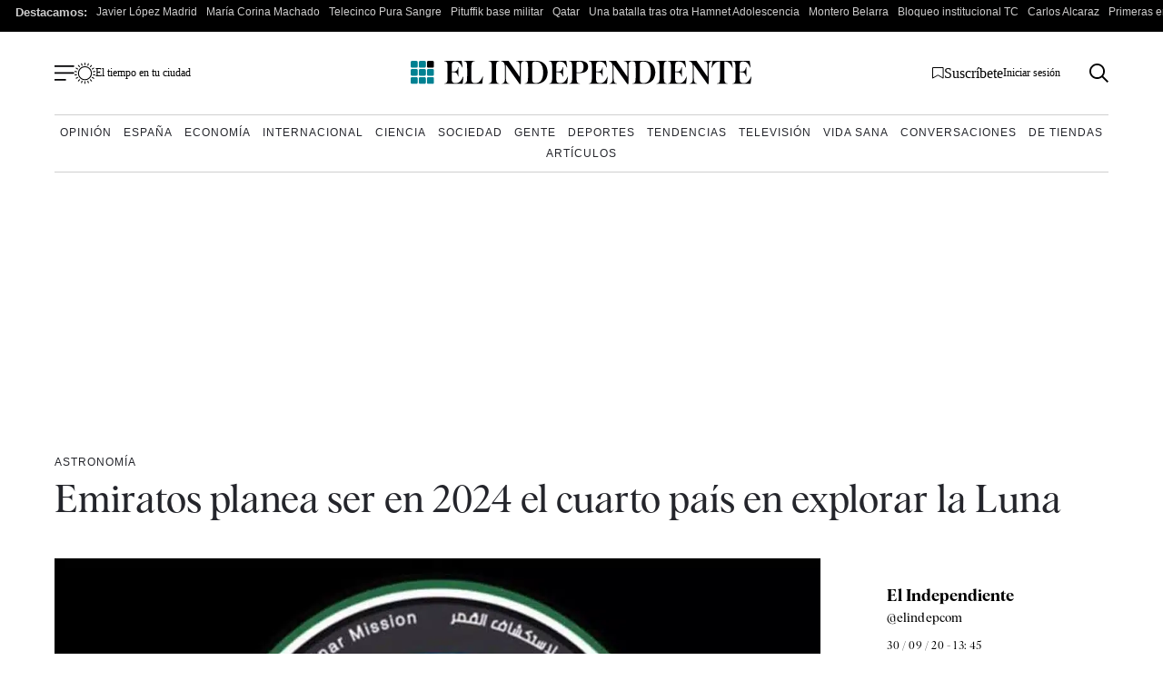

--- FILE ---
content_type: image/svg+xml
request_url: https://www.elindependiente.com/wp-content/themes/indp23/images/svg/linkedin.svg
body_size: 2496
content:
<?xml version="1.0" encoding="UTF-8"?>
<svg width="17px" height="17px" viewBox="0 0 17 17" version="1.1" xmlns="http://www.w3.org/2000/svg" xmlns:xlink="http://www.w3.org/1999/xlink">
    <title>Grupo 1601</title>
    <defs>
        <rect id="path-1" x="0" y="0" width="16.576" height="16.609"></rect>
    </defs>
    <g id="Page-1" stroke="none" stroke-width="1" fill="none" fill-rule="evenodd">
        <g id="Grupo-1601">
            <mask id="mask-2" fill="white">
                <use xlink:href="#path-1"></use>
            </mask>
            <g id="Rectángulo_676"></g>
            <g id="Grupo_1600" mask="url(#mask-2)" fill="#000000" fill-rule="nonzero">
                <g transform="translate(-0, -0)">
                    <path d="M8.90004208,16.6080084 C8.90004208,16.5410084 8.90004208,16.4890084 8.90004208,16.4370084 C8.90004208,15.2443417 8.90004208,14.0520084 8.90004208,12.8600084 C8.90004208,12.1620084 8.90004208,11.4643417 8.90004208,10.7670084 C8.89890691,10.3680926 8.9895796,9.97426522 9.16504208,9.61600837 C9.3608711,9.17562476 9.71908774,8.8277964 10.1650421,8.64500837 C10.6505076,8.44350318 11.185431,8.39297296 11.7000421,8.50000837 C12.0228969,8.56234922 12.3240465,8.70741101 12.5740421,8.92100837 C12.8773995,9.1897748 13.0851721,9.54986714 13.1660421,9.94700837 C13.2147753,10.171706 13.2385858,10.4010919 13.2370421,10.6310084 C13.2370421,10.8520084 13.2370421,11.0730084 13.2370421,11.2930084 C13.2370421,12.149675 13.2353754,13.0063417 13.2320421,13.8630084 C13.2320421,14.2630084 13.2320421,14.6630084 13.2320421,15.0690084 C13.2320421,15.5283417 13.2320421,15.987675 13.2320421,16.4470084 C13.2320421,16.4950084 13.2320421,16.5470084 13.2320421,16.5900084 C13.2808284,16.6052539 13.3322844,16.6100247 13.3830421,16.6040084 L16.4190421,16.6040084 C16.4450421,16.6040084 16.4720421,16.6040084 16.4980421,16.6040084 C16.5240421,16.6040084 16.5470421,16.5970084 16.5780421,16.5920084 C16.5780421,16.5270084 16.5780421,16.4700084 16.5780421,16.4130084 C16.5780421,14.107675 16.5780421,11.8023417 16.5780421,9.49700837 C16.5775836,9.23626439 16.5484076,8.97636408 16.4910421,8.72200837 C16.3463678,8.11068117 16.0988432,7.5283897 15.7590421,7.00000837 C15.639143,6.80334697 15.4897324,6.62628019 15.3160421,6.47500837 C14.9788689,6.1811022 14.6034601,5.93419351 14.2000421,5.74100837 C13.7104725,5.51172447 13.1793609,5.38447544 12.6390421,5.36700837 C12.2639113,5.34217365 11.8871526,5.36299275 11.5170421,5.42900837 C10.4280906,5.62489849 9.4498435,6.21604893 8.77004208,7.08900837 C8.7528469,7.1062675 8.73446898,7.12230642 8.71504208,7.13700837 C8.71504208,6.98900837 8.71504208,6.86300837 8.71504208,6.73700837 C8.71504208,6.61100837 8.71504208,6.48100837 8.71504208,6.35300837 C8.71504208,6.22500837 8.71504208,6.08800837 8.71504208,5.95300837 C8.71916199,5.82747714 8.71414878,5.70181248 8.70004208,5.57700837 C8.57404208,5.55300837 6.56704208,5.54300837 5.67404208,5.56200837 C5.64404208,5.56200837 5.61404208,5.56800837 5.58604208,5.57100837 C5.58033937,5.5848111 5.57631067,5.59924728 5.57404208,5.61400837 C5.57404208,9.26200837 5.57404208,12.9100084 5.57404208,16.5580084 C5.57609189,16.5723827 5.57978264,16.5864747 5.58504208,16.6000084 C5.60145351,16.6040793 5.61817974,16.6067555 5.63504208,16.6080084 L8.90004208,16.6080084 M3.66204208,5.57600837 C3.53804208,5.55500837 1.57304208,5.54600837 0.369042078,5.56100837 C0.335042078,5.56100837 0.300042078,5.56100837 0.263042078,5.56900837 C0.249122603,5.62623534 0.24506443,5.68541702 0.251042078,5.74400837 C0.251042078,9.30400837 0.251042078,12.863675 0.251042078,16.4230084 C0.251042078,16.4580084 0.251042078,16.4940084 0.251042078,16.5290084 C0.25448617,16.5559434 0.259494634,16.5826552 0.266042078,16.6090084 L3.57304208,16.6090084 C3.60184694,16.6075211 3.63055341,16.604517 3.65904208,16.6000084 C3.67404208,16.4880084 3.67704208,5.72100837 3.65904208,5.57700837 M1.95804208,4.17780206e-06 C1.16475203,0.000824457848 0.450178834,0.479746056 0.147913445,1.21319366 C-0.154351945,1.94664127 0.0153021787,2.78996697 0.577674575,3.34947304 C1.14004697,3.90897912 1.98422856,4.07432178 2.71612207,3.76831254 C3.44801558,3.46230331 3.92327958,2.74529223 3.92005852,1.95200837 C3.91673301,0.871415679 3.03863757,-0.0022042493 1.95804208,4.17780206e-06" id="Trazado_1992"></path>
                    <path d="M8.90404208,16.6070084 L5.63804208,16.6070084 C5.62117974,16.6057555 5.60445351,16.6030793 5.58804208,16.5990084 C5.58278264,16.5854747 5.57909189,16.5713827 5.57704208,16.5570084 C5.57704208,12.9090084 5.57704208,9.2613417 5.57704208,5.61400837 C5.57930122,5.59924525 5.58333023,5.58480795 5.58904208,5.57100837 C5.61804208,5.57100837 5.64804208,5.56200837 5.67704208,5.56200837 C6.57004208,5.54400837 8.57704208,5.55400837 8.70304208,5.57700837 C8.71526183,5.70261995 8.71826986,5.82895756 8.71204208,5.95500837 C8.71204208,6.08700837 8.71204208,6.22000837 8.71204208,6.35500837 C8.71204208,6.49000837 8.71204208,6.61100837 8.71204208,6.73900837 C8.71204208,6.86700837 8.71204208,6.99100837 8.71204208,7.13900837 C8.73146084,7.12429641 8.74983809,7.10825809 8.76704208,7.09100837 C9.44848643,6.2171667 10.4290638,5.62625575 11.5200421,5.43200837 C11.8901572,5.36603201 12.266911,5.34521317 12.6420421,5.37000837 C13.1823609,5.38747544 13.7134725,5.51472447 14.2030421,5.74400837 C14.6052817,5.93875677 14.9793378,6.18700623 15.3150421,6.48200837 C15.4887098,6.63330246 15.6381173,6.81036553 15.7580421,7.00700837 C16.0975095,7.53544779 16.3446958,8.11773879 16.4890421,8.72900837 C16.5464076,8.98336408 16.5755836,9.24326439 16.5760421,9.50400837 C16.5760421,11.8093417 16.5760421,14.114675 16.5760421,16.4200084 C16.5760421,16.4770084 16.5760421,16.5340084 16.5760421,16.5990084 C16.5450421,16.5990084 16.5210421,16.6090084 16.4960421,16.6110084 C16.4710421,16.6130084 16.4430421,16.6110084 16.4170421,16.6110084 L13.3810421,16.6110084 C13.3302848,16.617055 13.2788225,16.6122837 13.2300421,16.5970084 C13.2300421,16.5490084 13.2300421,16.4970084 13.2300421,16.4540084 C13.2300421,15.994675 13.2300421,15.5353417 13.2300421,15.0760084 C13.2300421,14.6760084 13.2300421,14.2760084 13.2300421,13.8700084 C13.2300421,13.0133417 13.2317087,12.156675 13.2350421,11.3000084 C13.2350421,11.0790084 13.2410421,10.8580084 13.2350421,10.6380084 C13.2366021,10.4080911 13.2127914,10.1787035 13.1640421,9.95400837 C13.0832408,9.55684113 12.8754564,9.19672835 12.5720421,8.92800837 C12.3220465,8.71441101 12.0208969,8.56934922 11.6980421,8.50700837 C11.188503,8.40101031 10.6589274,8.44940676 10.1770421,8.64600837 C9.73108774,8.8287964 9.3728711,9.17662476 9.17704208,9.61700837 C9.0015796,9.97526522 8.91090691,10.3690926 8.91204208,10.7680084 C8.91204208,11.4660084 8.91204208,12.163675 8.91204208,12.8610084 C8.91204208,14.053675 8.91204208,15.2460084 8.91204208,16.4380084 C8.91204208,16.4900084 8.91204208,16.5380084 8.91204208,16.6090084" id="Trazado_1993"></path>
                    <path d="M3.65804208,5.57600837 C3.67204208,5.72000837 3.67004208,16.4870084 3.65804208,16.5990084 C3.62955341,16.603517 3.60084694,16.6065211 3.57204208,16.6080084 L0.266042078,16.6080084 C0.259494634,16.5816552 0.25448617,16.5549434 0.251042078,16.5280084 C0.251042078,16.4930084 0.251042078,16.4570084 0.251042078,16.4220084 C0.251042078,12.862675 0.251042078,9.30300837 0.251042078,5.74300837 C0.24506443,5.68441702 0.249122603,5.62523534 0.263042078,5.56800837 C0.300042078,5.56800837 0.334042078,5.56100837 0.369042078,5.56000837 C1.56904208,5.54500837 3.53804208,5.55400837 3.66204208,5.57500837" id="Trazado_1994"></path>
                    <path d="M1.95804208,7.35027928e-06 C3.0396057,-0.00108386048 3.91763285,0.874125929 3.92002151,1.95568748 C3.92240045,3.03724902 3.04823979,3.91632069 1.96668186,3.92000762 C0.885123932,3.92367142 0.0050089957,3.05056114 3.97141654e-05,1.96900837 C-0.00162077653,0.885162692 0.874204091,0.00441745989 1.95804208,7.35027928e-06" id="Trazado_1995"></path>
                </g>
            </g>
        </g>
    </g>
</svg>

--- FILE ---
content_type: image/svg+xml
request_url: https://www.elindependiente.com/wp-content/themes/indp23/images/svg/icono-mail-black.svg
body_size: 1288
content:
<?xml version="1.0" encoding="UTF-8"?>
<svg width="16px" height="11px" viewBox="0 0 16 11" version="1.1" xmlns="http://www.w3.org/2000/svg" xmlns:xlink="http://www.w3.org/1999/xlink">
    <title>Grupo_1622</title>
    <g id="Page-1" stroke="none" stroke-width="1" fill="none" fill-rule="evenodd">
        <g id="Grupo-1623" transform="translate(0.834, 0.834)" fill-rule="nonzero">
            <g id="Grupo_1622">
                <path d="M7.275,9.985 L7.275,9.985 C9.389,9.985 11.503,9.985 13.617,9.985 C14.217,9.985 14.585,9.674 14.587,9.107 C14.5996667,6.39166667 14.5996667,3.676 14.587,0.96 C14.587,0.314 14.234,0.014 13.587,0.012 C11.9823333,0.004 10.3776667,3.33066907e-16 8.773,3.33066907e-16 C6.227,3.33066907e-16 3.681,3.33066907e-16 1.135,3.33066907e-16 C0.289,0.005 3.33066907e-16,0.3 3.33066907e-16,1.1 C3.33066907e-16,3.694 3.33066907e-16,6.28733333 3.33066907e-16,8.88 C3.33066907e-16,9.697 0.288,9.98 1.117,9.98 C3.169,9.98 5.221,9.98 7.273,9.98" id="Trazado_2036" fill="#FFFFFF"></path>
                <path d="M7.275,9.985 C5.223,9.985 3.171,9.985 1.119,9.985 C0.29,9.983 0.001,9.7 0.001,8.88 C0.001,6.288 0.001,3.69466667 0.001,1.1 C0.001,0.3 0.289,0.005 1.136,3.33066907e-16 C3.681,3.33066907e-16 6.227,3.33066907e-16 8.773,3.33066907e-16 C10.3776667,3.33066907e-16 11.9823333,3.33066907e-16 13.587,3.33066907e-16 C14.234,3.33066907e-16 14.587,0.3 14.587,0.948 C14.6016667,3.66333333 14.6016667,6.379 14.587,9.095 C14.587,9.662 14.22,9.972 13.617,9.973 C11.503,9.973 9.389,9.973 7.275,9.973 L7.275,9.985 Z M13.195,9.213 C13.1301207,9.11363823 13.0586257,9.01875703 12.981,8.929 C11.693,7.709 10.401,6.5 9.116,5.271 C8.854,5.021 8.666,5.122 8.436,5.301 C7.297,6.188 7.294,6.185 6.152,5.313 C6.12730703,5.29460222 6.10360709,5.2749079 6.081,5.254 C5.851,5.035 5.657,5.093 5.442,5.298 C4.201,6.48 2.958,7.654 1.716,8.833 C1.616,8.923 1.541,9.033 1.38,9.213 L13.195,9.213 Z M1.622,0.748 L1.562,0.848 C1.71,0.974 1.853,1.106 2.006,1.225 C3.652,2.5 5.301,3.768 6.942,5.047 C7.0428168,5.14193386 7.17767441,5.19217201 7.31603052,5.18633658 C7.45438663,5.18050115 7.58453505,5.11908588 7.677,5.016 C9.368,3.7 11.069,2.4 12.764,1.089 C12.8825875,0.981688936 12.9950956,0.867845369 13.101,0.748 L1.622,0.748 Z M13.829,8.72 L13.829,1.234 C13.7255016,1.28238487 13.6252867,1.33750307 13.529,1.399 C12.258,2.374 10.992,3.355 9.718,4.326 C9.456,4.526 9.501,4.675 9.718,4.877 C10.86,5.951 12.001,7.036 13.141,8.115 C13.341,8.3 13.541,8.471 13.829,8.715 M0.752,8.691 C0.84233698,8.63941772 0.929190385,8.58196085 1.012,8.519 C2.29,7.315 3.561,6.1 4.848,4.907 C5.131,4.644 5.108,4.489 4.809,4.263 C3.618,3.363 2.442,2.437 1.257,1.526 C1.122,1.426 0.965,1.345 0.751,1.215 L0.752,8.691 Z" id="Trazado_2037" fill="#000000"></path>
                <path d="M13.194,9.213 L1.379,9.213 C1.54,9.03 1.62,8.924 1.715,8.833 C2.957,7.654 4.204,6.48 5.442,5.298 C5.657,5.098 5.851,5.035 6.081,5.254 C6.10360585,5.27490931 6.12730587,5.2946037 6.152,5.313 C7.295,6.185 7.297,6.188 8.436,5.301 C8.666,5.122 8.854,5.021 9.116,5.271 C10.398,6.497 11.692,7.709 12.98,8.929 C13.0577311,9.0186719 13.1292316,9.11356044 13.194,9.213" id="Trazado_2038" fill="#FFFFFF"></path>
                <path d="M1.621,0.748 L13.099,0.748 C12.9935903,0.867977231 12.8814072,0.981829676 12.763,1.089 C11.063,2.399 9.363,3.701 7.676,5.016 C7.58353505,5.11908588 7.45338663,5.18050115 7.31503052,5.18633658 C7.17667441,5.19217201 7.0418168,5.14193386 6.941,5.047 C5.302,3.768 3.652,2.501 2.006,1.228 C1.853,1.109 1.706,0.977 1.562,0.851 L1.621,0.751" id="Trazado_2039" fill="#FFFFFF"></path>
                <path d="M13.829,8.72 C13.545,8.472 13.337,8.3 13.141,8.12 C11.998,7.041 10.86,5.956 9.714,4.881 C9.499,4.681 9.455,4.529 9.714,4.33 C10.988,3.359 12.254,2.378 13.525,1.403 C13.6212661,1.34146833 13.7214833,1.28634885 13.825,1.238 L13.829,8.72 Z" id="Trazado_2040" fill="#FFFFFF"></path>
                <path d="M0.751,8.692 L0.751,1.215 C0.965,1.345 1.121,1.422 1.257,1.526 C2.442,2.437 3.617,3.359 4.809,4.259 C5.109,4.485 5.131,4.64 4.848,4.903 C3.561,6.103 2.29,7.311 1.011,8.516 C0.928190385,8.57896085 0.84133698,8.63641772 0.751,8.688" id="Trazado_2041" fill="#FFFFFF"></path>
            </g>
        </g>
    </g>
</svg>

--- FILE ---
content_type: image/svg+xml
request_url: https://www.elindependiente.com/wp-content/themes/indp23/images/svg/hamburguesa.svg
body_size: -30
content:
<?xml version="1.0" encoding="UTF-8"?>
<svg width="25px" height="20px" viewBox="0 0 25 20" version="1.1" xmlns="http://www.w3.org/2000/svg" xmlns:xlink="http://www.w3.org/1999/xlink">
    <title>hamburguesa</title>
    <g id="Page-1" stroke="none" stroke-width="1" fill="none" fill-rule="evenodd">
        <g id="hamburguesa" transform="translate(0, 0.5)" stroke="#010003" stroke-width="2">
            <line x1="0" y1="0.5" x2="24.496" y2="0.5" id="Línea_1"></line>
            <line x1="0" y1="9.124" x2="24.5" y2="9.124" id="Trazado_46"></line>
            <line x1="0" y1="17.748" x2="14.289" y2="17.748" id="Línea_3"></line>
        </g>
    </g>
</svg>

--- FILE ---
content_type: application/javascript; charset=UTF-8
request_url: https://scripts.ssm.codes/dist/customElIndependiente.js
body_size: 1283
content:
!function(e){var t={};function n(i){if(t[i])return t[i].exports;var r=t[i]={i:i,l:!1,exports:{}};return e[i].call(r.exports,r,r.exports,n),r.l=!0,r.exports}n.m=e,n.c=t,n.d=function(e,t,i){n.o(e,t)||Object.defineProperty(e,t,{enumerable:!0,get:i})},n.r=function(e){"undefined"!=typeof Symbol&&Symbol.toStringTag&&Object.defineProperty(e,Symbol.toStringTag,{value:"Module"}),Object.defineProperty(e,"__esModule",{value:!0})},n.t=function(e,t){if(1&t&&(e=n(e)),8&t)return e;if(4&t&&"object"==typeof e&&e&&e.__esModule)return e;var i=Object.create(null);if(n.r(i),Object.defineProperty(i,"default",{enumerable:!0,value:e}),2&t&&"string"!=typeof e)for(var r in e)n.d(i,r,function(t){return e[t]}.bind(null,r));return i},n.n=function(e){var t=e&&e.__esModule?function(){return e.default}:function(){return e};return n.d(t,"a",t),t},n.o=function(e,t){return Object.prototype.hasOwnProperty.call(e,t)},n.p="/",n(n.s=0)}([function(e,t,n){e.exports=n(1)},function(e,t){function n(){const e=document.getElementById("qc-cmp2-ui");if(!e)return;const t=e.querySelector(".logo-container");t&&t.remove();const n=document.querySelector(".qc-cmp2-consent-info h2");n&&(n.style.marginTop="26px");const i=e.querySelector(".logo-container img");i&&!i.hasAttribute("data-styles-applied")&&(i.style.maxWidth="275px",i.style.width="100%",i.style.height="auto",i.style.display="block",i.setAttribute("data-styles-applied","true"));const r=e.querySelector(".span-heading");r&&!r.hasAttribute("data-styles-applied")&&(r.style.padding="15px 0",r.setAttribute("data-styles-applied","true"))}function i(){if(!document.getElementById("qc-cmp2-ui"))return{hasUserCookie:!1,isEnglish:!1};const e=document.cookie.split(";").some(e=>e.trim().startsWith("indp_user=")),t=document.querySelector(".span-heading"),n=t&&"We value your privacy"===t.textContent,i=document.querySelectorAll(".qc-cmp2-summary-buttons button");if(i.length>=3&&!i[0].hasAttribute("data-styles-applied")&&(i[0].textContent=n?"MORE OPTIONS":"MÁS OPCIONES",e||(i[0].style.display="none"),i[0].setAttribute("data-styles-applied","true"),i[1].textContent=e?n?"REJECT":"RECHAZAR":n?"REJECT AND PAY":"RECHAZAR Y PAGAR",i[1].setAttribute("data-styles-applied","true"),i[2].textContent=n?"ACCEPT ALL":"ACEPTAR TODO",i[2].setAttribute("data-styles-applied","true"),!e)){!function(e,t){if(!e)return;const n=e.cloneNode(!0);n.setAttribute("data-styles-applied","true");let i=e.getAttribute("style")||"",r="".concat(i," display: none !important; visibility: hidden !important;");e.setAttribute("style",r),e.parentNode.insertBefore(n,e),n.addEventListener("click",()=>{window.location.href=t})}(document.querySelector(".qc-cmp2-summary-buttons button:nth-child(2)"),"https://usuarios.elindependiente.com/")}return{hasUserCookie:e,isEnglish:n}}function r(e,t){const n=document.getElementById("qc-cmp2-ui");if(!n)return;const i=n.querySelector(".qc-cmp2-summary-section");if(i&&!i.querySelector('a[data-styles-applied="true"]')){const n=document.createElement("a");n.setAttribute("data-styles-applied","true"),e?(n.innerHTML=t?"Sign Out":"Cerrar Sesión",n.onclick=()=>(document.location.href="https://usuarios.elindependiente.com/mi-cuenta/",!1)):(n.href="https://usuarios.elindependiente.com/mi-cuenta/",n.innerHTML=t?'Already a subscriber? <span style="text-decoration:underline">Sign In</span>':'Ya eres suscriptor? <span style="text-decoration:underline">Iniciar Sesión</span>'),n.style.cssText="\n            position: absolute;\n            top: -25px;\n            right: 10px;\n            color: rgb(255 255 255);\n            font-size: 13px;\n            cursor: pointer;\n        ",n.addEventListener("mouseover",()=>{n.style.color="#fff",n.style.textDecoration="underline"}),n.addEventListener("mouseout",()=>{n.style.color="#dfdfdf",n.style.textDecoration="none"}),i.style.position="relative",i.appendChild(n)}}!function(){const e=setInterval(()=>{const t=document.getElementById("qc-cmp2-ui");if(t){clearInterval(e),t.style.overflow="visible",t.style.maxHeight="585px",document.querySelector(".qc-cmp2-summary-section").style.overflow="visible",n();const o=i()||{hasUserCookie:!1,isEnglish:!1};r(o.hasUserCookie,o.isEnglish);new MutationObserver(e=>{if(e.some(e=>"childList"===e.type||"attributes"===e.type&&"data-styles-applied"===e.attributeName&&!e.target.hasAttribute("data-styles-applied"))){n();const e=i()||{hasUserCookie:!1,isEnglish:!1};r(e.hasUserCookie,e.isEnglish)}}).observe(t,{childList:!0,subtree:!0,attributes:!0,attributeFilter:["data-styles-applied"]})}},100)}()}]);

--- FILE ---
content_type: image/svg+xml
request_url: https://www.elindependiente.com/wp-content/themes/indp23/images/svg/lupa-buscar.svg
body_size: 104
content:
<svg xmlns="http://www.w3.org/2000/svg" width="22.207" height="22.207" viewBox="0 0 22.207 22.207">
  <g id="Grupo_1304" data-name="Grupo 1304" transform="translate(-1283.5 -330)">
    <g id="Grupo_1290" data-name="Grupo 1290" transform="translate(-51.5 301)">
      <g id="Trazado_37" data-name="Trazado 37" transform="translate(1335 29)" fill="none">
        <path d="M9,0A9,9,0,1,1,0,9,9,9,0,0,1,9,0Z" stroke="none"/>
        <path d="M 8.998176574707031 1.999996185302734 C 5.139366149902344 1.999996185302734 1.999996185302734 5.139366149902344 1.999996185302734 8.998176574707031 C 1.999996185302734 12.85698699951172 5.139366149902344 15.99635696411133 8.998176574707031 15.99635696411133 C 12.85698699951172 15.99635696411133 15.99635696411133 12.85698699951172 15.99635696411133 8.998176574707031 C 15.99635696411133 5.139366149902344 12.85698699951172 1.999996185302734 8.998176574707031 1.999996185302734 M 8.998176574707031 -3.814697265625e-06 C 13.96773719787598 -3.814697265625e-06 17.99635696411133 4.028616905212402 17.99635696411133 8.998176574707031 C 17.99635696411133 13.96773719787598 13.96773719787598 17.99635696411133 8.998176574707031 17.99635696411133 C 4.028616905212402 17.99635696411133 -3.814697265625e-06 13.96773719787598 -3.814697265625e-06 8.998176574707031 C -3.814697265625e-06 4.028616905212402 4.028616905212402 -3.814697265625e-06 8.998176574707031 -3.814697265625e-06 Z" stroke="none" fill="#000"/>
      </g>
      <line id="Línea_4" data-name="Línea 4" x2="7" y2="7" transform="translate(1349.5 43.5)" fill="none" stroke="#000" stroke-width="2"/>
    </g>
  </g>
</svg>


--- FILE ---
content_type: image/svg+xml
request_url: https://www.elindependiente.com/wp-content/themes/indp23/images/svg/el-tiempo.svg
body_size: 8246
content:
<?xml version="1.0" encoding="UTF-8"?>
<svg width="23px" height="24px" viewBox="0 0 23 24" version="1.1" xmlns="http://www.w3.org/2000/svg" xmlns:xlink="http://www.w3.org/1999/xlink">
    <title>Grupo_1298</title>
    <g id="Page-1" stroke="none" stroke-width="1" fill="none" fill-rule="evenodd">
        <g id="el-tiempo" fill-rule="nonzero">
            <g id="Grupo_1298" transform="translate(-0.0059, -0.0015)">
                <path d="M19.1698527,11.6505171 C19.1599171,7.41740275 15.7220018,3.99290665 11.4888809,3.99951693 C7.25576003,4.00614637 3.82857209,7.44137831 3.83187381,11.6745031 C3.8351803,15.9076278 7.2677267,19.3375808 11.5008527,19.3375808 C13.5404622,19.3458374 15.4986769,18.538051 16.939219,17.0941278 C18.3797612,15.6502045 19.1829545,13.6901015 19.1698527,11.6505171 M15.1828527,0.675517133 C15.1058527,0.738517133 14.8948527,0.838517133 14.8258527,1.00151713 C14.5828527,1.57451713 14.3788527,2.16451713 14.1838527,2.75551713 C14.1301916,2.88608127 14.1354453,3.03344491 14.1982679,3.15985626 C14.2610905,3.28626762 14.3753782,3.37944464 14.5118527,3.41551713 C14.6346099,3.47203226 14.7755534,3.47394339 14.8997977,3.42077747 C15.0240421,3.36761156 15.1199754,3.26433751 15.1638527,3.13651713 C15.4018527,2.54751713 15.6178527,1.94851713 15.8118527,1.34351713 C15.9248527,0.989517133 15.6748527,0.682517133 15.1838527,0.677517133 M19.2058527,20.2675171 C19.1648527,20.0965171 19.1688527,20.0065171 19.1268527,19.9555171 C18.6808527,19.4165171 18.2458527,18.8665171 17.7678527,18.3555171 C17.6765453,18.2737389 17.5558848,18.2326481 17.4336443,18.241703 C17.3114038,18.2507578 17.1981144,18.3091782 17.1198527,18.4035171 C16.9185008,18.5592445 16.8777147,18.8469638 17.0278527,19.0525171 C17.4282429,19.5812393 17.8568657,20.0879757 18.3118527,20.5705171 C18.4833248,20.6810706 18.6961477,20.7065208 18.8888527,20.6395171 C19.0368527,20.5875171 19.1258527,20.3675171 19.2068527,20.2655171 M15.9168527,22.1855171 C15.6168527,21.4205171 15.3808527,20.7355171 15.0858527,20.0755171 C14.9768527,19.8325171 14.6858527,19.8245171 14.4508527,19.9325171 C14.2120158,20.0207637 14.0882259,20.2843737 14.1728527,20.5245171 C14.364944,21.1460277 14.5916311,21.7563132 14.8518527,22.3525171 C14.990273,22.5303569 15.2080112,22.6277957 15.4328527,22.6125171 C15.6108527,22.5855171 15.7548527,22.3375171 15.9158527,22.1845171 M6.07985274,4.61951713 C6.03885274,4.46151713 6.04185274,4.35751713 5.99185274,4.29651713 C5.55585274,3.76451713 5.12485274,3.22851713 4.66285274,2.72051713 C4.57814614,2.63194092 4.46091274,2.58184075 4.33835274,2.58184075 C4.21579273,2.58184075 4.09855934,2.63194092 4.01385274,2.72051713 C3.90708055,2.79297018 3.8344607,2.90582089 3.81275817,3.03301658 C3.79105564,3.16021226 3.82214636,3.2907584 3.89885274,3.39451713 C4.29629481,3.92565844 4.72435387,4.43318556 5.18085274,4.91451713 C5.35337915,5.02304982 5.56540585,5.04872779 5.75885274,4.98451713 C5.90085274,4.94051713 5.98985274,4.72951713 6.07985274,4.61951713 M2.27185274,12.7405171 C1.66385274,12.8515171 1.02185274,12.9555171 0.385852736,13.0915171 C0.259278306,13.1157027 0.147962364,13.1902772 0.0774414116,13.2981328 C0.00692045915,13.4059884 -0.0167526835,13.5378678 0.0118527357,13.6635171 C0.0179862883,13.7993864 0.0814717408,13.9262753 0.18653164,14.0126494 C0.291591538,14.0990235 0.428362004,14.1367733 0.562852736,14.1165171 C1.20785274,14.0315171 1.84785274,13.9085171 2.48485274,13.7755171 C2.61788202,13.7504072 2.73357206,13.6690385 2.80217811,13.5523316 C2.87078417,13.4356246 2.88561326,13.2949649 2.84285274,13.1665171 C2.79285274,12.8665171 2.58585274,12.7575171 2.27085274,12.7395171 M4.41285274,20.7165171 C4.52044795,20.6896728 4.62082013,20.6394867 4.70685274,20.5695171 C5.13585274,20.0805171 5.55985274,19.5865171 5.95785274,19.0695171 C6.04363243,18.9642861 6.08005928,18.8272693 6.05786402,18.6933324 C6.03566876,18.5593955 5.95699153,18.4414531 5.84185274,18.3695171 C5.74748311,18.2822123 5.62186788,18.2366965 5.49347648,18.2432855 C5.36508507,18.2498745 5.24478921,18.3080103 5.15985274,18.4045171 C4.72485274,18.8875171 4.29585274,19.3795171 3.90885274,19.9045171 C3.65385274,20.2485171 3.91885274,20.7045171 4.41385274,20.7175171 M7.81385274,22.6545171 C7.88885274,22.5915171 8.10185274,22.4985171 8.16785274,22.3435171 C8.41485274,21.7565171 8.62785274,21.1525171 8.82585274,20.5435171 C8.87575892,20.417056 8.8690857,20.2752719 8.80752239,20.1540572 C8.74595908,20.0328424 8.6354072,19.9438169 8.50385274,19.9095171 C8.38104808,19.8517143 8.23966691,19.8478989 8.11392341,19.898994 C7.98817991,19.9500892 7.88953211,20.0514391 7.84185274,20.1785171 C7.60685274,20.7715171 7.38685274,21.3725171 7.19185274,21.9785171 C7.08085274,22.3275171 7.34785274,22.6525171 7.81285274,22.6495171 M7.82985274,0.676517133 C7.31785274,0.676517133 7.07785274,0.990517133 7.19985274,1.37051713 C7.38285274,1.93951713 7.59385274,2.50051713 7.80585274,3.05951713 C7.85820628,3.25458801 8.01650801,3.40318879 8.21449588,3.44311806 C8.41248374,3.48304733 8.61600721,3.40741777 8.73987527,3.24788645 C8.86374334,3.08835512 8.88659025,2.87243928 8.79885274,2.69051713 C8.60985274,2.13651713 8.42285274,1.58051713 8.19185274,1.04351713 C8.11685274,0.869517133 7.90585274,0.752517133 7.82985274,0.676517133 M3.97485274,6.91951713 C3.92785274,6.84851713 3.86785274,6.65851713 3.73885274,6.57751713 C3.19885274,6.23851713 2.64685274,5.91551713 2.08185274,5.62151713 C1.96506178,5.55203785 1.82414286,5.53579 1.69460477,5.57686772 C1.56506667,5.61794544 1.45926247,5.71243144 1.40385274,5.83651713 C1.32850056,5.94870275 1.30315347,6.08715525 1.33387389,6.21876003 C1.36459432,6.35036482 1.44861955,6.4632866 1.56585274,6.53051713 C2.09885274,6.85851713 2.63685274,7.17951713 3.18985274,7.47151713 C3.56185274,7.67151713 3.96885274,7.41351713 3.97485274,6.91951713 M17.4448527,5.11951713 C17.5978346,5.06299139 17.7414418,4.98377147 17.8708527,4.88451713 C18.2858527,4.41651713 18.6958527,3.94151713 19.0778527,3.44651713 C19.1657354,3.34456011 19.2078057,3.21094016 19.1941873,3.07702549 C19.1805688,2.94311081 19.112461,2.82069541 19.0058527,2.73851713 C18.9083371,2.63532107 18.7703557,2.58025767 18.6285835,2.58796268 C18.4868113,2.59566769 18.35561,2.66536059 18.2698527,2.77851713 C17.8538527,3.24551713 17.4438527,3.72051713 17.0698527,4.22251713 C16.978539,4.39294406 16.965057,4.59444455 17.0328527,4.77551713 C17.0878527,4.91651713 17.2928527,4.99951713 17.4468527,5.12051713 M23.0058527,13.4535171 C22.9058527,13.3645171 22.7508527,13.1315171 22.5508527,13.0805171 C21.9708527,12.9315171 21.3728527,12.8465171 20.7798527,12.7565171 C20.4934931,12.7034978 20.2183721,12.8926575 20.1653527,13.1790171 C20.1123334,13.4653768 20.3014931,13.7404978 20.5878527,13.7935171 C21.1878527,13.9168505 21.7915194,14.0251838 22.3988527,14.1185171 C22.7228527,14.1675171 23.0058527,13.9045171 23.0058527,13.4535171 M19.4658527,7.59451713 L19.5318527,7.53351713 C19.5942935,7.53833099 19.6570796,7.53120391 19.7168527,7.51251713 C20.3238527,7.16451713 20.9438527,6.83551713 21.5168527,6.43851713 C21.6318527,6.35851713 21.6368527,5.99151713 21.5668527,5.80351713 C21.5180559,5.69014767 21.422385,5.60359124 21.3047121,5.56635057 C21.1870393,5.52910991 21.0589895,5.544864 20.9538527,5.60951713 C20.3644526,5.91146303 19.7919378,6.2452909 19.2388527,6.60951713 C19.0983838,6.75755545 19.0370729,6.96378324 19.0738527,7.16451713 C19.1108527,7.32851713 19.3278527,7.45151713 19.4648527,7.59251713 M2.22585274,10.5695171 C2.55585274,10.5695171 2.77585274,10.4695171 2.83885274,10.1815171 C2.90185274,9.89351713 2.82185274,9.62451713 2.51085274,9.55651713 C1.86385274,9.41451713 1.20585274,9.29551713 0.554852736,9.20151713 C0.42032617,9.18202034 0.283892606,9.22109252 0.180080447,9.30884534 C0.0762682885,9.39659816 0.0150260169,9.52462213 0.0118527357,9.66051713 C-0.0145636834,9.78649512 0.0108337338,9.91780365 0.0823203435,10.0248454 C0.153806953,10.1318872 0.265366342,10.2056535 0.391852736,10.2295171 C1.01485274,10.3635171 1.64585274,10.4615171 2.22485274,10.5655171 M20.7738527,10.5655171 C21.3428527,10.4655171 21.9738527,10.3655171 22.5978527,10.2345171 C22.7322228,10.2125328 22.8510725,10.1348557 22.9251424,10.0206091 C22.9992123,9.90636253 23.0216213,9.76615971 22.9868527,9.63451713 C22.9715256,9.49417935 22.8975867,9.3668608 22.7832922,9.28399724 C22.6689976,9.20113369 22.5249998,9.17044817 22.3868527,9.19951713 C21.7808527,9.28951713 21.1768527,9.39951713 20.5758527,9.51651713 C20.435201,9.53284411 20.3084884,9.60921675 20.2283596,9.72595946 C20.1482308,9.84270217 20.1225206,9.98839992 20.1578527,10.1255171 C20.2028527,10.4425171 20.4158527,10.5615171 20.7768527,10.5625171 M19.4958527,15.7305171 C19.3598527,15.8565171 19.1498527,15.9715171 19.0658527,16.1465171 C19.0138055,16.2637606 19.010959,16.3969811 19.057951,16.5163407 C19.1049429,16.6357002 19.1978462,16.731224 19.3158527,16.7815171 C19.8118527,17.0741838 20.3118527,17.3618505 20.8158527,17.6445171 C20.9381956,17.7354958 21.0931505,17.7708492 21.2428468,17.7419371 C21.3925431,17.713025 21.5231882,17.6225112 21.6028527,17.4925171 C21.679669,17.3535959 21.6937979,17.1885663 21.6417136,17.0386094 C21.5896293,16.8886524 21.4762445,16.767912 21.3298527,16.7065171 C20.8665194,16.4325171 20.3998527,16.1638505 19.9298527,15.9005171 C19.7899691,15.8354857 19.6463889,15.7787215 19.4998527,15.7305171 M1.75985274,17.7805171 C1.84326822,17.7746897 1.92577606,17.7595968 2.00585274,17.7355171 C2.60585274,17.3955171 3.20585274,17.0665171 3.78885274,16.6995171 C3.8912275,16.6324182 3.96152553,16.5261929 3.98327212,16.4057357 C4.00501872,16.2852785 3.97630231,16.1611777 3.90385274,16.0625171 C3.84900483,15.9387012 3.74460121,15.8436697 3.61618735,15.8006748 C3.4877735,15.7576799 3.3471965,15.7706884 3.22885274,15.8365171 C2.64843379,16.129894 2.08669684,16.4588541 1.54685274,16.8215171 C1.40352383,16.9815684 1.34453653,17.2000811 1.38785274,17.4105171 C1.42485274,17.5705171 1.65685274,17.6845171 1.75985274,17.7795171 M12.0248527,21.8955171 C12.0248527,21.5825171 12.0348527,21.2685171 12.0248527,20.9555171 C12.0237809,20.7693818 11.9234885,20.5979574 11.7617547,20.5058179 C11.6000208,20.4136784 11.4014167,20.414822 11.2407547,20.5088179 C11.0800926,20.6028138 10.9817809,20.7753818 10.9828527,20.9615171 C10.9721861,21.5755171 10.9721861,22.1895171 10.9828527,22.8035171 C10.9801297,22.9433158 11.0342576,23.0782344 11.1328458,23.1773881 C11.231434,23.2765418 11.3660408,23.3314405 11.5058527,23.3295171 C11.7957356,23.3251295 12.0276366,23.0874199 12.0248527,22.7975171 C12.0368527,22.4975171 12.0248527,22.1975171 12.0248527,21.8975171 M12.0248527,1.47451713 C12.0248527,1.16151713 12.0248527,0.848517133 12.0248527,0.536517133 C12.037336,0.395564184 11.9885257,0.256060607 11.8908885,0.153637261 C11.7932513,0.051213915 11.6562414,-0.00421156826 11.5148527,0.00151713309 C11.3683337,-0.00991586958 11.2242045,0.043690602 11.1207676,0.148090572 C11.0173308,0.252490543 10.9650623,0.397110351 10.9778527,0.543517133 C10.9688527,1.14351713 10.9718527,1.74351713 10.9778527,2.34351713 C10.9629587,2.4837756 11.0110351,2.62341675 11.1091159,2.72477968 C11.2071966,2.82614261 11.3451801,2.87878786 11.4858527,2.86851713 C11.8158527,2.88051713 12.0088527,2.69151713 12.0218527,2.33351713 C12.0328527,2.04651713 12.0218527,1.75851713 12.0218527,1.47051713" id="Trazado_50" fill="#FFFFFF"></path>
                <path d="M19.1698677,11.6505171 C19.178123,15.8854551 15.7521263,19.3254626 11.5171899,19.3344939 C7.28225336,19.3434897 3.84164458,15.918097 3.83186692,11.6831621 C3.82213085,7.44822727 7.24691967,4.00701732 11.4818527,3.99649353 C13.5164914,3.99147241 15.4697422,4.795168 16.9116383,6.23068732 C18.3535344,7.66620664 19.1658794,9.61587608 19.1698677,11.6505171 M11.4948527,18.2735172 C14.1728717,18.2738926 16.5868215,16.6593251 17.6090155,14.1840665 C18.6312094,11.7088079 18.0598855,8.8614282 16.16194,6.97209274 C14.2639944,5.08275727 11.4140465,4.52438571 8.94346119,5.55782364 C6.47287588,6.59126157 4.86930081,9.01252755 4.88177958,11.6905171 C4.92106762,15.3215202 7.86370892,18.2508121 11.4948527,18.2735172" id="Trazado_51" fill="#000000"></path>
                <path d="M15.1878527,0.675517133 C15.6788527,0.681517133 15.9298527,0.988517133 15.8158527,1.34151713 C15.6218527,1.94151713 15.4068527,2.54151713 15.1678527,3.13451713 C15.1239754,3.26233751 15.0280421,3.36561156 14.9037977,3.41877747 C14.7795534,3.47194339 14.6386099,3.47003226 14.5158527,3.41351713 C14.3793782,3.37744464 14.2650905,3.28426762 14.2022679,3.15785626 C14.1394453,3.03144491 14.1341916,2.88408127 14.1878527,2.75351713 C14.3878527,2.16251713 14.5878527,1.57251713 14.8298527,0.999517133 C14.8988527,0.837517133 15.1148527,0.737517133 15.1868527,0.675517133" id="Trazado_52" fill="#000000"></path>
                <path d="M19.2058527,20.2675171 C19.1248527,20.3675171 19.0358527,20.5895171 18.8878527,20.6415171 C18.6951311,20.708368 18.4823769,20.682926 18.3108527,20.5725171 C17.855844,20.0899951 17.4272201,19.5832576 17.0268527,19.0545171 C16.8767147,18.8489638 16.9175008,18.5612445 17.1188527,18.4055171 C17.1971144,18.3111782 17.3104038,18.2527578 17.4326443,18.243703 C17.5548848,18.2346481 17.6755453,18.2757389 17.7668527,18.3575171 C18.2448527,18.8665171 18.6808527,19.4165171 19.1258527,19.9575171 C19.1688527,20.0085171 19.1638527,20.0995171 19.2048527,20.2695171" id="Trazado_53" fill="#000000"></path>
                <path d="M15.9158527,22.1865171 C15.7548527,22.3395171 15.6108527,22.5865171 15.4328527,22.6145171 C15.2080112,22.6297957 14.990273,22.5323569 14.8518527,22.3545171 C14.5916136,21.7583203 14.3649262,21.1480337 14.1728527,20.5265171 C14.0882259,20.2863737 14.2120158,20.0227637 14.4508527,19.9345171 C14.6858527,19.8265171 14.9768527,19.8345171 15.0858527,20.0775171 C15.3858527,20.7375171 15.6208527,21.4235171 15.9168527,22.1875171" id="Trazado_54" fill="#000000"></path>
                <path d="M6.07985274,4.61951713 C5.98985274,4.72851713 5.90085274,4.94051713 5.75885274,4.98451713 C5.56540585,5.04872779 5.35337915,5.02304982 5.18085274,4.91451713 C4.724037,4.43389141 4.2956429,3.92703074 3.89785274,3.39651713 C3.82114636,3.2927584 3.79005564,3.16221226 3.81175817,3.03501658 C3.8334607,2.90782089 3.90608055,2.79497018 4.01285274,2.72251713 C4.09755934,2.63394092 4.21479273,2.58384075 4.33735274,2.58384075 C4.45991274,2.58384075 4.57714614,2.63394092 4.66185274,2.72251713 C5.12385274,3.23051713 5.55585274,3.76651713 5.99085274,4.29851713 C6.04085274,4.35951713 6.03785274,4.46351713 6.07885274,4.62151713" id="Trazado_55" fill="#000000"></path>
                <path d="M2.27185274,12.7385171 C2.58585274,12.7565171 2.79385274,12.8695171 2.84385274,13.1655171 C2.88661326,13.2939649 2.87178417,13.4346246 2.80317811,13.5513316 C2.73457206,13.6680385 2.61888202,13.7494072 2.48585274,13.7745171 C1.84885274,13.9075171 1.20885274,14.0305171 0.563852736,14.1155171 C0.429362004,14.1357733 0.292591538,14.0980235 0.18753164,14.0116494 C0.0824717408,13.9252753 0.0189862883,13.7983864 0.0128527357,13.6625171 C-0.0157526835,13.5368678 0.00792045915,13.4049884 0.0784414116,13.2971328 C0.148962364,13.1892772 0.260278306,13.1147027 0.386852736,13.0905171 C1.02185274,12.9535171 1.66485274,12.8505171 2.27285274,12.7395171" id="Trazado_56" fill="#000000"></path>
                <path d="M4.41385274,20.7165171 C3.91885274,20.7065171 3.65385274,20.2475171 3.90885274,19.9035171 C4.29585274,19.3825171 4.72485274,18.8905171 5.15985274,18.4035171 C5.35163761,18.2183352 5.65201914,18.2070481 5.85716029,18.3773153 C6.06230145,18.5475824 6.10653862,18.844903 5.95985274,19.0675171 C5.55985274,19.5815171 5.13785274,20.0765171 4.70885274,20.5675171 C4.62283798,20.6375143 4.52245936,20.6877037 4.41485274,20.7145171" id="Trazado_57" fill="#000000"></path>
                <path d="M7.81185274,22.6545171 C7.34685274,22.6545171 7.07885274,22.3325171 7.19085274,21.9835171 C7.38485274,21.3755171 7.60485274,20.7745171 7.84085274,20.1835171 C7.88853211,20.0564391 7.98717991,19.9550892 8.11292341,19.903994 C8.23866691,19.8528989 8.38004808,19.8567143 8.50285274,19.9145171 C8.6344072,19.9488169 8.74495908,20.0378424 8.80652239,20.1590572 C8.8680857,20.2802719 8.87475892,20.422056 8.82485274,20.5485171 C8.62485274,21.1545171 8.41385274,21.7585171 8.16685274,22.3485171 C8.10185274,22.5035171 7.88785274,22.5965171 7.81285274,22.6595171" id="Trazado_58" fill="#000000"></path>
                <path d="M7.82885274,0.676517133 C7.90685274,0.751517133 8.11585274,0.869517133 8.19085274,1.04351713 C8.42185274,1.58051713 8.60985274,2.13651713 8.79785274,2.69051713 C8.88559025,2.87243928 8.86274334,3.08835512 8.73887527,3.24788645 C8.61500721,3.40741777 8.41148374,3.48304733 8.21349588,3.44311806 C8.01550801,3.40318879 7.85720628,3.25458801 7.80485274,3.05951713 C7.59285274,2.50051713 7.38285274,1.93951713 7.19885274,1.37051713 C7.07585274,0.990517133 7.31585274,0.678517133 7.82885274,0.676517133" id="Trazado_59" fill="#000000"></path>
                <path d="M3.97485274,6.91951713 C3.96885274,7.41251713 3.56085274,7.66751713 3.18985274,7.47151713 C2.63685274,7.17951713 2.09885274,6.85851713 1.56585274,6.53051713 C1.44861955,6.4632866 1.36459432,6.35036482 1.33387389,6.21876003 C1.30315347,6.08715525 1.32850056,5.94870275 1.40385274,5.83651713 C1.45926247,5.71243144 1.56506667,5.61794544 1.69460477,5.57686772 C1.82414286,5.53579 1.96506178,5.55203785 2.08185274,5.62151713 C2.64785274,5.91551713 3.19885274,6.23851713 3.73885274,6.57751713 C3.86785274,6.65851713 3.92785274,6.84851713 3.97485274,6.91951713" id="Trazado_60" fill="#000000"></path>
                <path d="M17.4448527,5.11951713 C17.2898527,4.99851713 17.0848527,4.91951713 17.0308527,4.77451713 C16.963057,4.59344455 16.976539,4.39194406 17.0678527,4.22151713 C17.4398527,3.72151713 17.8498527,3.24451713 18.2678527,2.77751713 C18.35361,2.66436059 18.4848113,2.59466769 18.6265835,2.58696268 C18.7683557,2.57925767 18.9063371,2.63432107 19.0038527,2.73751713 C19.1115229,2.81926536 19.1806358,2.94186457 19.1948371,3.07630399 C19.2090385,3.21074341 19.1670664,3.34507696 19.0788527,3.44751713 C18.6968527,3.94751713 18.2868527,4.41651713 17.8718527,4.88551713 C17.7424168,4.98473333 17.5988157,5.06394994 17.4458527,5.12051713" id="Trazado_61" fill="#000000"></path>
                <path d="M23.0018527,13.4535171 C23.0018527,13.9045171 22.7178527,14.1685171 22.3948527,14.1185171 C21.7888527,14.0258505 21.1851861,13.9175171 20.5838527,13.7935171 C20.3904803,13.7678364 20.2270215,13.6376302 20.1587531,13.4548959 C20.0904847,13.2721616 20.1285305,13.0666745 20.2576971,12.9204952 C20.3868637,12.7743158 20.5861042,12.7112632 20.7758527,12.7565171 C21.3698527,12.8465171 21.9668527,12.9325171 22.5468527,13.0805171 C22.7468527,13.1315171 22.8988527,13.3645171 23.0008527,13.4535171" id="Trazado_62" fill="#000000"></path>
                <path d="M19.4648527,7.59451713 C19.3268527,7.45351713 19.1108527,7.33051713 19.0738527,7.16651713 C19.0370729,6.96578324 19.0983838,6.75955545 19.2388527,6.61151713 C19.7919211,6.24726395 20.3644374,5.9134352 20.9538527,5.61151713 C21.0589895,5.546864 21.1870393,5.53110991 21.3047121,5.56835057 C21.422385,5.60559124 21.5180559,5.69214767 21.5668527,5.80551713 C21.6358527,5.99351713 21.6318527,6.36051713 21.5168527,6.44051713 C20.9428527,6.84051713 20.3228527,7.16651713 19.7168527,7.51451713 C19.6570448,7.53303826 19.5942903,7.54016174 19.5318527,7.53551713 L19.4658527,7.59651713" id="Trazado_63" fill="#000000"></path>
                <path d="M2.22585274,10.5685171 C1.64685274,10.4685171 1.01585274,10.3685171 0.392852736,10.2325171 C0.266366342,10.2086535 0.154806953,10.1348872 0.0833203435,10.0278454 C0.0118337338,9.92080365 -0.0135636834,9.78949512 0.0128527357,9.66351713 C0.0160260169,9.52762213 0.0772682885,9.39959816 0.181080447,9.31184534 C0.284892606,9.22409252 0.42132617,9.18502034 0.555852736,9.20451713 C1.21185274,9.29451713 1.86485274,9.41351713 2.51085274,9.55551713 C2.82085274,9.62351713 2.90085274,9.89151713 2.83885274,10.1805171 C2.77685274,10.4695171 2.55585274,10.5715171 2.22585274,10.5685171" id="Trazado_64" fill="#000000"></path>
                <path d="M20.7748527,10.5685171 C20.4148527,10.5685171 20.2008527,10.4485171 20.1558527,10.1315171 C20.1205206,9.99439992 20.1462308,9.84870217 20.2263596,9.73195946 C20.3064884,9.61521675 20.433201,9.53884411 20.5738527,9.52251713 C21.1738527,9.40351713 21.7788527,9.29651713 22.3848527,9.20551713 C22.5229998,9.17644817 22.6669976,9.20713369 22.7812922,9.28999724 C22.8955867,9.3728608 22.9695256,9.50017935 22.9848527,9.64051713 C23.0196213,9.77215971 22.9972123,9.91236253 22.9231424,10.0266091 C22.8490725,10.1408557 22.7302228,10.2185328 22.5958527,10.2405171 C21.9728527,10.3735171 21.3418527,10.4705171 20.7718527,10.5715171" id="Trazado_65" fill="#000000"></path>
                <path d="M19.4928527,15.7385171 C19.6393936,15.7867085 19.7829746,15.843473 19.9228527,15.9085171 C20.3895194,16.1751838 20.8561861,16.4438505 21.3228527,16.7145171 C21.4694201,16.7757143 21.5830347,16.8963714 21.6353173,17.0463501 C21.6876,17.1963288 21.673614,17.3614675 21.5968527,17.5005171 C21.517021,17.6303514 21.3862986,17.720657 21.2366148,17.7493765 C21.0869311,17.778096 20.9320684,17.742585 20.8098527,17.6515171 C20.3078527,17.3701838 19.8078527,17.0825171 19.3098527,16.7885171 C19.1918462,16.738224 19.0989429,16.6427002 19.051951,16.5233407 C19.004959,16.4039811 19.0078055,16.2707606 19.0598527,16.1535171 C19.1438527,15.9785171 19.3538527,15.8635171 19.4898527,15.7375171" id="Trazado_66" fill="#000000"></path>
                <path d="M1.75985274,17.7805171 C1.65985274,17.6805171 1.42485274,17.5705171 1.38785274,17.4115171 C1.34470025,17.2010861 1.40366782,16.9826465 1.54685274,16.8225171 C2.08671309,16.45988 2.64844842,16.1309208 3.22885274,15.8375171 C3.3471965,15.7716884 3.4877735,15.7586799 3.61618735,15.8016748 C3.74460121,15.8446697 3.84900483,15.9397012 3.90385274,16.0635171 C3.97597045,16.1621132 4.00449102,16.2859742 3.98275548,16.4061812 C3.96101994,16.5263881 3.89093092,16.6324188 3.78885274,16.6995171 C3.20785274,17.0665171 2.60285274,17.3995171 2.00585274,17.7355171 C1.92580298,17.7598875 1.8432998,17.775315 1.75985274,17.7815171" id="Trazado_67" fill="#000000"></path>
                <path d="M12.0248527,21.8955171 C12.0248527,22.1955171 12.0348527,22.4955171 12.0248527,22.7955171 C12.0276366,23.0854199 11.7957356,23.3231295 11.5058527,23.3275171 C11.3660408,23.3294405 11.231434,23.2745418 11.1328458,23.1753881 C11.0342576,23.0762344 10.9801297,22.9413158 10.9828527,22.8015171 C10.9708527,22.1875171 10.9708527,21.5735171 10.9828527,20.9595171 C10.9817809,20.7733817 11.0800926,20.6008138 11.2407546,20.5068179 C11.4014167,20.412822 11.6000208,20.4116784 11.7617547,20.5038179 C11.9234885,20.5959574 12.023781,20.7673817 12.0248527,20.9535171 C12.0378527,21.2665171 12.0248527,21.5795171 12.0248527,21.8935171" id="Trazado_68" fill="#000000"></path>
                <path d="M12.0248527,1.47351713 C12.0248527,1.76151713 12.0338527,2.04951713 12.0248527,2.33651713 C12.0108527,2.69451713 11.8188527,2.88351713 11.4888527,2.87151713 C11.3481801,2.88178786 11.2101966,2.82914261 11.1121159,2.72777968 C11.0140351,2.62641675 10.9659587,2.4867756 10.9808527,2.34651713 C10.9738527,1.74651713 10.9708527,1.14651713 10.9808527,0.546517133 C10.9672406,0.400175928 11.0187037,0.255257378 11.1215645,0.150277801 C11.2244252,0.0452982246 11.3682644,-0.00910874255 11.5148527,0.00151713309 C11.6555025,-0.00382044933 11.7917034,0.051336094 11.8890067,0.15303618 C11.98631,0.254736267 12.0353971,0.393240399 12.0238527,0.533517133 C12.0298527,0.846517133 12.0238527,1.15951713 12.0238527,1.47151713" id="Trazado_69" fill="#000000"></path>
            </g>
        </g>
    </g>
</svg>